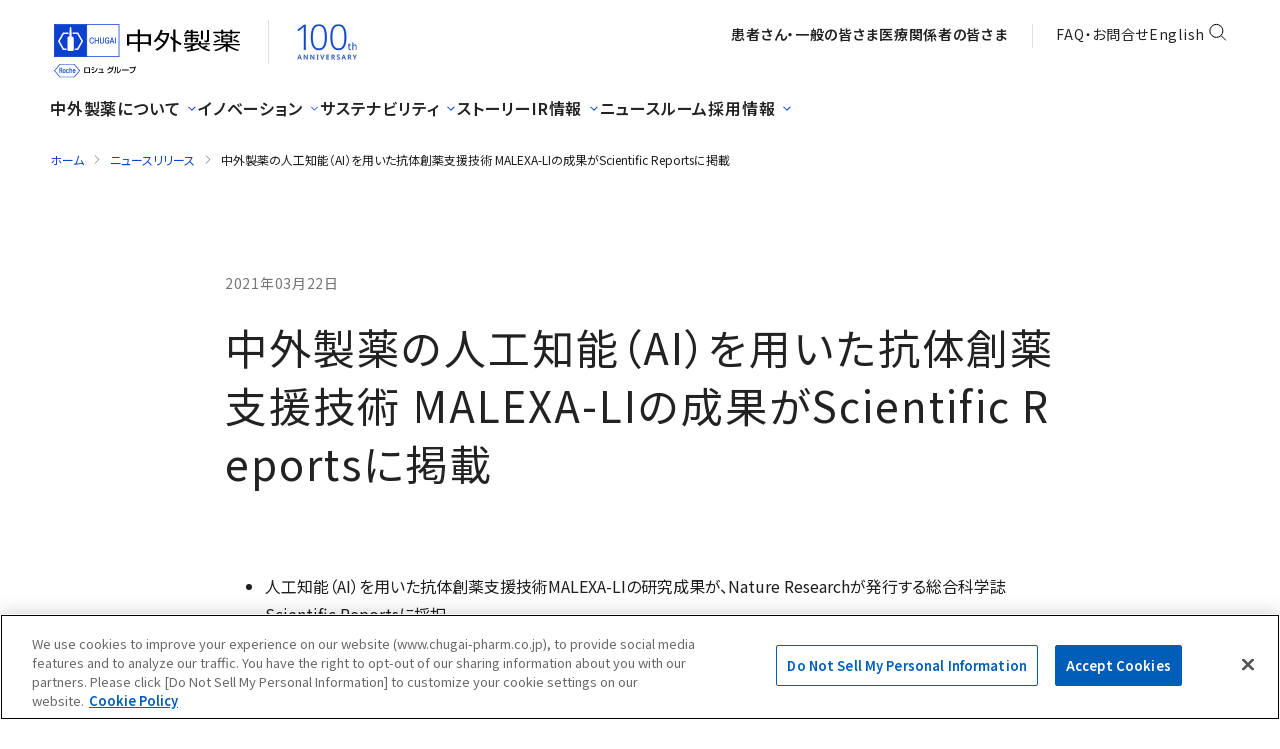

--- FILE ---
content_type: text/html; charset=UTF-8
request_url: https://www.chugai-pharm.co.jp/news/detail/20210322150001_1087.html?year=2021&category=
body_size: 9375
content:
<!DOCTYPE html>
<html lang="ja">
<head>
<meta charset="UTF-8">
<meta name="viewport" content="width=device-width">
<title>2021年03月22日｜中外製薬の人工知能（AI）を用いた抗体創薬支援技術 MALEXA-LIの成果がScientific Reportsに掲載｜ニュースリリース｜中外製薬</title>
<meta name="keywords" content="">
<meta name="description" content="">
<meta property="og:title" content="2021年03月22日｜中外製薬の人工知能（AI）を用いた抗体創薬支援技術 MALEXA-LIの成果がScientific Reportsに掲載｜ニュースリリース｜中外製薬">
<meta property="og:type" content="article">
<meta property="og:description" content="">
<meta property="og:url" content="https://www.chugai-pharm.co.jp/news/detail/20210322150001_1087.html?year=2021&category=">
<meta property="og:image" content="https://www.chugai-pharm.co.jp/common/images/ogp.png">
<meta property="og:site_name" content="中外製薬企業情報サイト">
	

<!-- cookie consent -->
<script type="text/javascript" src="https://cdn-au.onetrust.com/consent/21aab4de-791a-4f40-bed0-0005822f1b8a/OtAutoBlock.js" ></script>
<script src="https://cdn-au.onetrust.com/scripttemplates/otSDKStub.js" data-document-language="true" type="text/javascript" charset="UTF-8" data-domain-script="21aab4de-791a-4f40-bed0-0005822f1b8a" ></script>
<script type="text/javascript">
function OptanonWrapper() { }
</script>
<!-- cookie consent -->


<!-- OneTrust 同意の初期値（ジオロケーションの設定あり）の始点 -->
<script> 
  // Define dataLayer and the gtag function.
  window.dataLayer = window.dataLayer || [];
  function gtag(){dataLayer.push(arguments)};
  
  // Define default consent status.
  gtag('consent', 'default', {
    ad_storage: "denied",
    analytics_storage: "denied",
    functionality_storage: "denied",
    personalization_storage: "denied",
    security_storage: "granted",
    ad_user_data: "denied",
    ad_personalization: "denied",
    'wait_for_update': 500,
    'region':['at','be','bg','hr','cy','cz','dk','ee','fi','fr','de','gr','hu','is','ie','it','lv','li','lt','lu','mt','nl','no','pl','pt','ro','sk','si','es','se','gb']
  });
  gtag('consent', 'default', {
    ad_storage: "granted",
    analytics_storage: "granted",
    functionality_storage: "granted",
    personalization_storage: "granted",
    security_storage: "granted",
    ad_user_data: "granted",
    ad_personalization: "granted", 
    'wait_for_update': 500
  });
</script>
<!-- OneTrust 同意の初期値（ジオロケーションの設定あり）の終点 -->


<!-- Google Tag Manager -->
<script>(function(w,d,s,l,i){w[l]=w[l]||[];w[l].push({'gtm.start':
new Date().getTime(),event:'gtm.js'});var f=d.getElementsByTagName(s)[0],
j=d.createElement(s),dl=l!='dataLayer'?'&l='+l:'';
j.setAttributeNode(d.createAttribute('data-ot-ignore'));j.async=true;j.src=
'https://www.googletagmanager.com/gtm.js?id='+i+dl;f.parentNode.insertBefore(j,f);
})(window,document,'script','dataLayer','GTM-MNJXND');</script>
<!-- End Google Tag Manager -->

<!-- Matomo Tag Manager -->
<script>
  var _mtm = window._mtm = window._mtm || [];
  _mtm.push({'mtm.startTime': (new Date().getTime()), 'event': 'mtm.Start'});
  (function() {
    var d=document, g=d.createElement('script'), s=d.getElementsByTagName('script')[0];
    g.async=true; g.src='https://matomo.chugai-pharm.co.jp/matomo/js/container_gf0NKW7Z.js'; s.parentNode.insertBefore(g,s);
  })();
</script>
<!-- End Matomo Tag Manager -->



<link rel="canonical" href="https://www.chugai-pharm.co.jp/news/detail/20210322150001_1087.html">

<link rel="stylesheet" href="/common/css/style.css">
<link rel="stylesheet" href="/common/lightbox/featherlight.min.css">
<link rel="stylesheet" href="/common/lightbox/lightBoxCustom.css">
<link href="https://ce.mf.marsflag.com/latest/css/mf-search.css" rel="stylesheet" type="text/css" media="all" charset="UTF-8">
<link id="mainStyleSheet-ist-redesign" rel="stylesheet" href="/assets/styles/ist/redesign.min.css" />
<link id="mainStyleSheet-ist" rel="stylesheet" href="/assets/styles/ist/common.min.css" />

<script src="/common/js/jquery.min.js"></script>
<script src="/common/js/avoid_conflict.js"></script>
<script src="/common/js/jquery.easing.1.3.js"></script>
<script src="/common/lightbox/featherlight.min.js"></script>
<script src="/common/lightbox/lightBoxCustom.js"></script>
<script id="mainScript-linkRebinder" type="text/javascript" src="/assets/js/ist/components/modalManager/linkRebinder.js"></script>
<script id="mainScript" type="text/javascript" src="/assets/js/ist/main.js"></script>
<script id="headerScript" type="text/javascript" src="/assets/js/ist/header.js"></script>

</head>
<body id="crp" class="newNewsRelease detail 20210322030001">

<!-- Google Tag Manager (noscript) -->
<noscript><iframe src="https://www.googletagmanager.com/ns.html?id=GTM-MNJXND" title="googletagmanager" height="0"
    width="0" style="display: none; visibility: hidden"></iframe></noscript>
<!-- End Google Tag Manager (noscript) -->

<!-- header -->
<header id="header" class="mf_finder_header ist-header ist-reset">
  <div class="ist-header__inner">
    <div class="ist-header__row01">
      <div class="ist-header__logo">
        <!-- ロゴ 中外製薬 -->
        <div class="ist-header__logoChugaiLogo">
          <a href="/">
            <p>
              <img src="/assets/images/ist/icons/icon-header-logo.svg" alt="CHUGAI 中外製薬 Roche ロシュグループ" />
            </p>
          </a>
        </div>

        <!-- ロゴ 100周年 -->
        <div class="ist-header__logo100th">
          <a href="/100th/">
            <picture>
              <img src="/assets/images/ist/header/logo-100th.jpg" alt="100th ANNIVERSARY" />
            </picture>
          </a>
        </div>
      </div>
      <div class="ist-header__row01Nav">
        <ul class="ist-header__row01NavList">
          <li class="ist-header__row01NavItem">
            <a href="/ptn/" class="ist-header__row01NavLink"><strong>患者さん・一般の皆さま</strong></a>
          </li>
          <li class="ist-header__row01NavItem">
            <a href="/hcpro/" class="ist-header__row01NavLink"><strong>医療関係者の皆さま</strong></a>
          </li>
        </ul>
        <ul class="ist-header__row01NavList">
          <li class="ist-header__row01NavItem">
            <a href="/rule/contact/" class="ist-header__row01NavLink">FAQ・お問合せ</a>
          </li>
          <li class="ist-header__row01NavItem">
            <a href="/english/" class="ist-header__row01NavLink" lang="en">English</a>
          </li>
          <li class="ist-header__row01NavItem">
            <a href="#" class="ist-header__row01NavLink" aria-label="検索">
              <svg width="25" height="24" viewBox="0 0 25 24" fill="none" xmlns="http://www.w3.org/2000/svg" role="img"
                aria-hidden="true">
                <path d="M16.3789 15.8787L20.6215 20.1213" stroke="#000000" stroke-linecap="round"
                  class="ist-icon__searchAnimation" />
                <circle cx="11.3789" cy="10.8787" r="6.5" stroke="#000000" class="ist-icon__searchAnimation" />
              </svg>
            </a>
          </li>
        </ul>
        <ul class="ist-header__row01SpNavList">
          <li class="ist-header__row01SpNavItem">
            <a href="#" class="ist-header__row01SpNavLink" aria-label="検索">
              <svg width="24" height="25" viewBox="0 0 24 25" fill="none" xmlns="http://www.w3.org/2000/svg" role="img"
                aria-hidden="true">
                <path d="M15.875 16.7109L20.1176 20.9536" stroke="black" stroke-width="2" stroke-linecap="round" />
                <circle cx="10.875" cy="11.7109" r="6" stroke="black" stroke-width="2" />
              </svg>
            </a>
          </li>
          <li class="ist-header__row01SpNavItem">
            <a href="#" class="ist-header__row01SpNavToggleLink ist-js__headerHamburgerMenuButton"
              aria-label="メニュー"></a>
          </li>
        </ul>
      </div>
    </div>
    <div class="ist-header__row02">
      <div class="ist-header__row02Nav">
        <ul class="ist-header__row02NavList ist-header__row02NavList--gap32">
          <li class="ist-header__row02NavItem" data-current-path="/profile">
            <a href="#header-mega-menu--about"
              class="ist-header__row02NavLink ist-js__headerMegaMenuLink"><strong>中外製薬について</strong></a>
          </li>
          <li class="ist-header__row02NavItem" data-current-path="/innovation">
            <a href="#header-mega-menu--innovation"
              class="ist-header__row02NavLink ist-js__headerMegaMenuLink"><strong>イノベーション</strong></a>
          </li>
          <li class="ist-header__row02NavItem" data-current-path="/sustainability">
            <a href="#header-mega-menu--sustainability"
              class="ist-header__row02NavLink ist-js__headerMegaMenuLink"><strong>サステナビリティ</strong></a>
          </li>
          <li class="ist-header__row02NavItem" data-current-path="/story">
            <a href="/story/" class="ist-header__row02NavLink"><strong>ストーリー</strong></a>
          </li>
          <li class="ist-header__row02NavItem" data-current-path="/ir">
            <a href="#header-mega-menu--ir"
              class="ist-header__row02NavLink ist-js__headerMegaMenuLink"><strong>IR情報</strong></a>
          </li>
          <li class="ist-header__row02NavItem" data-current-path="/media">
            <a href="/media/" class="ist-header__row02NavLink"><strong>ニュースルーム</strong></a>
          </li>
          <li class="ist-header__row02NavItem" data-current-path="/recruit">
            <a href="#header-mega-menu--recruit"
              class="ist-header__row02NavLink ist-js__headerMegaMenuLink"><strong>採用情報</strong></a>
          </li>
        </ul>
      </div>
    </div>
  </div>

  <!-- メガメニューのコンテンツ -->
  <div class="ist-header__megaMenuContainer"></div>

  <!-- ハンバーガーメニューのコンテンツ -->
  <div class="ist-header__hamburgerMenuContainer">
    <!-- ハンバーガーメニューのコンテンツ -->
    <div class="ist-header__hamburgerMenuContent">
      <!-- ハンバーガーメニューのヘッダー -->
      <div class="ist-header__hamburgerMenuHeader">
        <ul class="ist-header__row01SpNavList">
          <!-- 動的に追加 -->
          <li class="ist-header__row01SpNavItem ist-header__row01SpNavItem--marginLeft-auto">
            <a href="#" class="ist-header__row01SpNavLink" aria-label="検索">
              <svg width="24" height="25" viewBox="0 0 24 25" fill="none" xmlns="http://www.w3.org/2000/svg" role="img"
                aria-hidden="true">
                <path d="M15.875 16.7109L20.1176 20.9536" stroke="black" stroke-width="2" stroke-linecap="round"></path>
                <circle cx="10.875" cy="11.7109" r="6" stroke="black" stroke-width="2"></circle>
              </svg>
            </a>
          </li>
          <li class="ist-header__row01SpNavItem">
            <a href="#" class="ist-header__row01SpNavToggleLink ist-js__headerHamburgerMenuButton"
              aria-label="メニュー"></a>
          </li>
        </ul>
      </div>

      <!-- ハンバーガーメニューのボディー -->
      <div class="ist-header__hamburgerMenuBody" tabindex="-1">
        <div class="ist-header__hamburgerMenuBodyInner">
          <div class="ist-header__hamburgerMenuBodyContent">
            <!-- ハンバーガーメニューのメニュー 01 -->
            <div class="ist-header__hamburgerMenuBodyContentItem ist-header__hamburgerMenuBodyContentItem--01">
              <!-- ハンバーガーメニューのメニュー -->
              <ul class="ist-header__hamburgerMenuList ist-header__hamburgerMenuList--01 ist-js__hamburgerMenuLink">
                <!-- 動的に追加 -->
              </ul>

              <ul class="ist-header__hamburgerMenuList ist-header__hamburgerMenuList--02">
                <li class="ist-header__hamburgerMenuItem">
                  <a href="/ptn/" class="ist-header__hamburgerMenuLink">
                    患者さん・一般の皆さま
                  </a>
                </li>
                <li class="ist-header__hamburgerMenuItem">
                  <a href="/hcpro/" class="ist-header__hamburgerMenuLink">
                    医療関係者の皆さま
                  </a>
                </li>
              </ul>

              <ul class="ist-header__hamburgerMenuList ist-header__hamburgerMenuList--03">
                <li class="ist-header__hamburgerMenuItem">
                  <a href="/rule/contact/" class="ist-header__hamburgerMenuLink">
                    FAQ・お問合せ
                  </a>
                </li>
                <li class="ist-header__hamburgerMenuItem">
                  <a href="/english/" class="ist-header__hamburgerMenuLink" lang="en">
                    English
                  </a>
                </li>
              </ul>
            </div>

            <!-- ハンバーガーメニューのメニュー 02 -->
            <div class="ist-header__hamburgerMenuBodyContentItem ist-header__hamburgerMenuBodyContentItem--02">
              <!-- 動的に追加 -->
            </div>

            <!-- ハンバーガーメニューのメニュー 02 と 03 の間に新たに作成 -->
            <div
              class="ist-header__hamburgerMenuBodyContentItem ist-header__hamburgerMenuBodyContentItem--intermediate">
              <!-- 動的に追加 -->
            </div>

            <!-- ハンバーガーメニューのメニュー 03 -->
            <div class="ist-header__hamburgerMenuBodyContentItem ist-header__hamburgerMenuBodyContentItem--03">
              <!-- 動的に追加 -->
            </div>
          </div>
        </div>
      </div>
    </div>
  </div>

  <!-- サイト内検索 -->
  <div id="ist-modalSearch" class="ist-modalSearch" role="dialog" aria-label="検索フォーム" aria-hidden="true">
    <div class="ist-modalSearch__inner">
      <div class="ist-modalSearch__content">
        <div class="ist-modalSearch__form">
          <div class="mf_finder_header">
            <div class="ist-modalSearch__formInner">
              <!-- 検索フォーム -->
              <mf-search-box
                ajax-url="https://finder.api.mf.marsflag.com/api/v1/finder_service/documents/c3498739/search"
                serp-url="/search.html" class="my-search-box" options-hidden doctype-hidden ignore-search-result
                placeholder="サイト内検索" imgsize-default="2" input-title="サイト内検索" submit-text="サイト内検索ボタン"></mf-search-box>

              <!-- 閉じるボタン -->
              <button type="button" class="ist-modalSearch__contentClose" aria-label="閉じる">
                <i class="ist-icon ist-icon--close24"></i>
              </button>
            </div>

            <!-- 医療関係者さまはこちら -->
            <div class="ist-modalSearch__contentRow ist-modalSearch__contentRow--02">
              <a href="/hcpro/" class="ist-textLink ist-textLink--notUnderline ist-textLink--arrow">医療関係者さまはこちら</a>
            </div>
          </div>
        </div>
      </div>
    </div>
  </div>
</header><!-- パンクズ -->
<aside class="ist-breadcrumb ist-reset">
  <div class="ist-breadcrumb__inner">
    <nav id="breadcrumb" class="ist-breadcrumb__nav" aria-label="パンくずリスト">
              <ol class="ist-breadcrumb__list">
                                                    <li class="ist-breadcrumb__item">
                  <a href="/index.html">ホーム</a>
                </li>
                                                                              <li class="ist-breadcrumb__item">
                  <a href="/news/index.html">ニュースリリース</a>
                </li>
                                                                              <li class="ist-breadcrumb__item">
                  <span>中外製薬の人工知能（AI）を用いた抗体創薬支援技術 MALEXA-LIの成果がScientific Reportsに掲載</span>
                </li>
                                            </ol>
          </nav>

      </div>
</aside><main class="contents">

      <div id="mainContents">

      <header class="newsDetailHeader">
                <div class="newsDetailHeaderUpper">
          <p class="newsDetailHeaderDate fontBold">2021年03月22日</p>
                                <span class="listArticleCategory">
              <ul>
                                                                                                                                          </ul>
            </span>
                  </div>
        <h1 class="elTitleH1">中外製薬の人工知能（AI）を用いた抗体創薬支援技術 MALEXA-LIの成果がScientific Reportsに掲載</h1>
              </header>

                              <section class="sectionBlock">
        <div class="innerLarge">
          <div class="innerMiddle">
		<ul>
<li>人工知能（AI）を用いた抗体創薬支援技術MALEXA-LIの研究成果が、Nature Researchが発行する総合科学誌Scientific Reportsに採択</li>
<li>MALEXA-LIにより、既存の抗体と比較して、1800倍以上結合強度の高い抗体のアミノ酸配列が提案された</li>
<li>CHUGAI DIGITAL VISION 2030の下、AI創薬による創薬プロセスの劇的な改善を目指し引き続き注力</li>
</ul>
<p>　<a href="https://www.chugai-pharm.co.jp/" target="_blank">中外製薬株式会社</a>（本社：東京、代表取締役会長 CEO：小坂 達朗）は、人工知能（AI）を用いた抗体創薬支援技術MALEXA-LIに関する論文が、Scientific Reportsに掲載されたことをお知らせいたします。Scientific ReportsはNature Researchが発行するオンラインの総合科学誌であり、出版論文数において世界最大の学術雑誌に位置付けられています。</p>
<p>　中外製薬は、2020年に発表したデジタル戦略「CHUGAI DIGITAL VISION 2030」の最終目標として、「デジタルを活用した革新的な新薬創出」を掲げ、AIを始めとした先端技術の活用による新規医薬品候補の創出や創薬の成功確率向上といった研究プロセスの劇的な変革を目指しています。</p>
<p>　MALEXAは、Machine Learning x Antibodyの頭文字をとった中外製薬が独自に構築したAI技術であり、「機械学習&times;抗体」で創薬プロセスを変えることを期待しています。MALEXAには抗体創薬プロセスで最適化したMALEXA-LIとMALEXA-LOの二種類の技術があります。今回Scientific Reportsに掲載されたMALEXA-LIは、MALEXAを用いて抗体の「種」となるリード抗体に適した配列を見つけるAI技術です。中外製薬が長年の抗体医薬品研究から蓄積した抗体ライブラリーから次世代シークエンサーを用いて遺伝子配列情報を取得し、解析したデータを訓練データとする機械学習モデルを構築したものです。</p>
<p>　今回の論文では、標的抗原に結合する抗体配列を選抜するために、深層学習のアルゴリズムの一つであるLSTM（Long Short-Term Memory、長・短期記憶）に基づく配列生成法を開発し、高い結合活性を有する抗体配列を探索しました。その結果、MALEXA-LIが提案するアミノ酸配列が、既存の抗体と比較し、標的抗原に対して1800倍以上結合強度の高い抗体であることが立証されました。</p>
<p>&ldquo;Antibody design using LSTM based deep generative model from phage display library for affinity maturation&rdquo;</p>
<p>（<a href="https://www.nature.com/articles/s41598-021-85274-7">https://www.nature.com/articles/s41598-021-85274-7</a>）</p>
<p></p>
<p>　執行役員 デジタル・IT統轄部門長の志済 聡子は、「デジタルトランスフォーメーション（DX）の意義は、ビジネスのコアとなる部分において、デジタル技術によりどこまで新しい価値を実現できるかにあります。中外製薬の場合、それはデジタルを革新的新薬を生む原動力とすることを意味します。今回の成果は、AIをはじめとする先端技術が創薬イノベーションの可能性を大きく拓くことを示すものです。今後も、これまでの創薬研究の常識をくつがえす成果を実現すべく、DXを推進していきます」と語っています。</p>
<p align="right">以上</p>
          </div>
        </div>
      </section>
            
            
            
      
            
            <section class="sectionBlock">
        <div class="innerLarge">
          <div class="innerMiddle">
            <div class="newsDetailBtmPdf">
              <p class="textAlignR">
                <a href="/news/cont_file_dl.php?f=210322_jMALEXA.pdf&src=[%0],[%1]&rep=2,1087" class="icoPdf" target="_blank">[PDF 383KB]</a>
              </p>
            </div>
          </div>
        </div>
      </section>
            
      <section class="sectionBlock">
        <div class="innerLarge">
          <div class="backToIndex">
            <p>
              <a href="javascript:void(0)" onclick="backNewsListPage();">ニュースリリースに戻る</a>
            </p>
          </div>
        </div>
      </section>

    </div>


<script type="text/javascript" >

    function backNewsListPage(){
        var category = getParam('category');
        var year = getParam('year');
        location.href='/news/index.html?year='+year+'&category='+category;
    }

    function getParam(name) {
        var param = location.search;
        var regex = new RegExp("[?&]" + name + "(=([^&#]*)|&|#|$)"),
            results = regex.exec(param);

      if (!results) return '';
      if (!results[2]) return '';
      return decodeURIComponent(results[2].replace(/\+/g, " "));
    }

</script>
</main>


	<section id="breadcrumbBottom">
<div class="innerLarge">
			<ul class="breadcrumbNavList">
																					<li><a href="/index.html">ホーム</a></li>
																		<li><a href="/profile/">会社情報</a></li>
																																<li><a href="/news/index.html">ニュースリリース</a></li>
																																<li>中外製薬の人工知能（AI）を用いた抗体創薬支援技術 MALEXA-LIの成果がScientific Reportsに掲載</li>
												</ul>
</div>
</section>
<!-- footer -->
<footer class="ist-footer ist-reset">
  <div class="ist-footer__inner">
    <!-- シェアリンク -->
    <div class="ist-footer__row ist-footer__row--01 ist-js__toggle ist-js__toggle--autoClose">
      <a href="#" class="ist-footer__shareLink ist-js__toggleButton">
        <i class="ist-icon ist-icon--share"></i>
        <span>SHARE</span>
      </a>

      <!-- シェアリンク -->
      <div class="ist-footer__shareLinkList ist-js__toggleContent">
        <ul class="ist-footer__shareLinkListInner">
                      <!-- Facebook -->
            <li class="ist-footer__shareLinkListItem">
              <a href="https://www.facebook.com/sharer/sharer.php?u=https://www.chugai-pharm.co.jp/news/detail/20210322150001_1087.html?year=2021&category=" class="ist-footer__shareLinkTextLink"
                target="_blank" aria-controls="modal_shareSns_Fb">
                <i class="ist-shareIcon">
                  <img src="/assets/images/ist/icons/icon-share-facebook.svg" alt="Facebook" />
                </i>
                <span class="ist-shareText">シェア<span class="icoTab"><span
                      class="object-hidden">（モーダルウィンドウで開く）</span></span></span>
              </a>
            </li>

            <!-- X -->
            <li class="ist-footer__shareLinkListItem">
              <a href="https://twitter.com/intent/tweet?text=%E4%B8%AD%E5%A4%96%E8%A3%BD%E8%96%AC%E3%81%AE%E4%BA%BA%E5%B7%A5%E7%9F%A5%E8%83%BD%EF%BC%88AI%EF%BC%89%E3%82%92%E7%94%A8%E3%81%84%E3%81%9F%E6%8A%97%E4%BD%93%E5%89%B5%E8%96%AC%E6%94%AF%E6%8F%B4%E6%8A%80%E8%A1%93+MALEXA-LI%E3%81%AE%E6%88%90%E6%9E%9C%E3%81%8CScientific+Reports%E3%81%AB%E6%8E%B2%E8%BC%89&url=https://www.chugai-pharm.co.jp/news/detail/20210322150001_1087.html?year=2021&category=&via=chugai_cc"
                class="ist-footer__shareLinkTextLink" target="_blank" aria-controls="modal_shareSns_Twitter">
                <i class="ist-shareIcon">
                  <img src="/assets/images/ist/icons/icon-share-x.svg" alt="X" />
                </i>
                <span class="ist-shareText">ポストする<span class="icoTab"><span
                      class="object-hidden">（モーダルウィンドウで開く）</span></span></span>
              </a>
            </li>

            <!-- Line -->
            <li class="ist-footer__shareLinkListItem">
              <a href="https://social-plugins.line.me/lineit/share?url=https://www.chugai-pharm.co.jp/news/detail/20210322150001_1087.html?year=2021&category=" class="ist-footer__shareLinkTextLink"
                target="_blank" aria-controls="modal_shareSns_Line">
                <i class="ist-shareIcon">
                  <img src="/assets/images/ist/icons/icon-share-line.svg" alt="" />
                </i>
                <span class="ist-shareText">LINEで送る<span class="icoTab"><span
                      class="object-hidden">（モーダルウィンドウで開く）</span></span></span>
              </a>
            </li>

            <!-- linkedin -->
            <li class="ist-footer__shareLinkListItem">
              <a href="https://www.linkedin.com/sharing/share-offsite/?url=https://www.chugai-pharm.co.jp/news/detail/20210322150001_1087.html?year=2021&category="
                class="ist-footer__shareLinkTextLink" target="_blank" aria-controls="modal_shareSns_Line">
                <i class="ist-shareIcon">
                  <img src="/assets/images/ist/icons/icon-sns-linkedin.png" alt="LinkedIn" />
                </i>
                <span class="ist-shareText">シェア<span class="icoTab"><span
                      class="object-hidden">（モーダルウィンドウで開く）</span></span></span>
              </a>
            </li>
                  </ul>
      </div>
    </div>

    <!-- パンクズ -->

    <div class="ist-breadcrumb ist-reset">
      <div class="ist-breadcrumb__inner">
        <div class="ist-breadcrumb__nav">
                      <ol class="ist-breadcrumb__list">
                                                                    <li class="ist-breadcrumb__item">
                      <a href="/index.html">ホーム</a>
                    </li>
                                                                                                      <li class="ist-breadcrumb__item">
                      <a href="/news/index.html">ニュースリリース</a>
                    </li>
                                                                                                      <li class="ist-breadcrumb__item">
                      <span>中外製薬の人工知能（AI）を用いた抗体創薬支援技術 MALEXA-LIの成果がScientific Reportsに掲載</span>
                    </li>
                                                            </ol>
                  </div>
      </div>
    </div>


    <div class="ist-footer__row ist-footer__row--02">
      <div class="ist-footer__row02Item ist-footer__row02Item--02 ist-mb">
        <ul class="ist-footer__row02List">
          <li class="ist-footer__row02ListItem">
            <a href="/rule/contact/" class="ist-footer__row02TextLink ist-footer__row02TextLink--colorDGray">
              <span class="ist-footer__row02TextLinkText">FAQ・お問合せ</span>
            </a>
          </li>
          <li class="ist-footer__row02ListItem">
            <a href="/english/" class="ist-footer__row02TextLink ist-footer__row02TextLink--colorDGray">
              <span lang="en">English</span>
            </a>
          </li>
          <li class="ist-footer__row02ListItem">
            <a href="#" class="ist-footer__row02SearchLink" aria-label="検索">
              <svg width="25" height="24" viewBox="0 0 25 24" fill="none" xmlns="http://www.w3.org/2000/svg" role="img"
                aria-hidden="true">
                <path d="M16.3789 15.8787L20.6215 20.1213" stroke="#000000" stroke-linecap="round"
                  class="ist-icon__searchAnimation" />
                <circle cx="11.3789" cy="10.8787" r="6.5" stroke="#000000" class="ist-icon__searchAnimation" />
              </svg>
            </a>
          </li>
        </ul>
      </div>

      <div class="ist-footer__row02Item ist-footer__row02Item--01">
        <ul class="ist-footer__row02List ist-footer__row02List--gap32">
          <li class="ist-footer__row02ListItem">
            <a href="/ptn/" class="ist-footer__row02TextLink">
              <span>患者さん・一般の皆さま</span>
            </a>
          </li>
          <li class="ist-footer__row02ListItem">
            <a href="/hcpro/" class="ist-footer__row02TextLink">
              <span>医療関係者の皆さま</span>
            </a>
          </li>
        </ul>
      </div>

      <div class="ist-footer__row02Item ist-footer__row02Item--02 ist-pc">
        <ul class="ist-footer__row02List">
          <li class="ist-footer__row02ListItem">
            <a href="/rule/contact/" class="ist-footer__row02TextLink ist-footer__row02TextLink--colorDGray">
              <span class="ist-footer__row02TextLinkText">FAQ・お問合せ</span>
            </a>
          </li>
          <li class="ist-footer__row02ListItem">
            <a href="/english/" class="ist-footer__row02TextLink ist-footer__row02TextLink--colorDGray">
              <span lang="en">English</span>
            </a>
          </li>
          <li class="ist-footer__row02ListItem">
            <a href="#" class="ist-footer__row02SearchLink" aria-label="検索">
              <svg width="25" height="24" viewBox="0 0 25 24" fill="none" xmlns="http://www.w3.org/2000/svg" role="img"
                aria-hidden="true">
                <path d="M16.3789 15.8787L20.6215 20.1213" stroke="#000000" stroke-linecap="round"
                  class="ist-icon__searchAnimation" />
                <circle cx="11.3789" cy="10.8787" r="6.5" stroke="#000000" class="ist-icon__searchAnimation" />
              </svg>
            </a>
          </li>
        </ul>
      </div>
    </div>

    <div class="ist-footer__row ist-footer__row--03">
      <section class="ist-footer__row03Item ist-js__toggle ist-js__toggle--notAutoFocus">
        <div class="ist-footer__row03ItemSummary">
          <h2>
            <a href="/profile/" class="ist-footer__row03ItemSummaryLink">
              <span>中外製薬について</span>
            </a>
          </h2>
          <a href="#" class="ist-footer__row03SummaryIcon ist-js__toggleButton" aria-label="開閉"></a>
        </div>
        <div class="ist-footer__row03ItemContent ist-js__toggleContent">
          <ul class="ist-footer__row03ItemList">
            <li class="ist-footer__row03ItemListItem">
              <a href="/profile/overview/" class="ist-footer__row03ItemTextLink">
                <span>よくわかる中外製薬</span>
              </a>
            </li>

            <li class="ist-footer__row03ItemListItem">
              <a href="/profile/message/" class="ist-footer__row03ItemTextLink">
                <span>CEOメッセージ</span>
              </a>
            </li>

            <li class="ist-footer__row03ItemListItem">
              <a href="/profile/vision/" class="ist-footer__row03ItemTextLink">
                <span>企業理念</span>
              </a>
            </li>

            <li class="ist-footer__row03ItemListItem">
              <a href="/profile/strategy/" class="ist-footer__row03ItemTextLink">
                <span>経営戦略</span>
              </a>
            </li>

            <li class="ist-footer__row03ItemListItem">
              <a href="/profile/about/" class="ist-footer__row03ItemTextLink">
                <span>会社案内</span>
              </a>
            </li>

            <li class="ist-footer__row03ItemListItem">
              <a href="/profile/ad/" class="ist-footer__row03ItemTextLink">
                <span>企業広告</span>
              </a>
            </li>

            <li class="ist-footer__row03ItemListItem">
              <a href="/profile/supplier/" class="ist-footer__row03ItemTextLink">
                <span>サプライヤの皆さま</span>
              </a>
            </li>
          </ul>
        </div>
      </section>

      <section class="ist-footer__row03Item ist-js__toggle ist-js__toggle--notAutoFocus">
        <div class="ist-footer__row03ItemSummary">
          <h2>
            <a href="/innovation/" class="ist-footer__row03ItemSummaryLink">
              <span>イノベーション</span>
            </a>
          </h2>
          <a href="#" class="ist-footer__row03SummaryIcon ist-js__toggleButton" aria-label="開閉"></a>
        </div>
        <div class="ist-footer__row03ItemContent ist-js__toggleContent">
          <ul class="ist-footer__row03ItemList">
            <li class="ist-footer__row03ItemListItem">
              <a href="/innovation/rd/" class="ist-footer__row03ItemTextLink">
                <span>研究・開発</span>
              </a>
            </li>

            <li class="ist-footer__row03ItemListItem">
              <a href="/innovation/digital/" class="ist-footer__row03ItemTextLink">
                <span>デジタルトランスフォーメーション</span>
              </a>
            </li>

            <li class="ist-footer__row03ItemListItem">
              <a href="/innovation/partnering/" class="ist-footer__row03ItemTextLink">
                <span>パートナリング</span>
              </a>
            </li>
          </ul>
        </div>
      </section>

      <section class="ist-footer__row03Item ist-js__toggle ist-js__toggle--notAutoFocus">
        <div class="ist-footer__row03ItemSummary">
          <h2>
            <a href="/sustainability/" class="ist-footer__row03ItemSummaryLink">
              <span>サステナビリティ</span>
            </a>
          </h2>
          <a href="#" class="ist-footer__row03SummaryIcon ist-js__toggleButton" aria-label="開閉"></a>
        </div>
        <div class="ist-footer__row03ItemContent ist-js__toggleContent">
          <ul class="ist-footer__row03ItemList">
            <li class="ist-footer__row03ItemListItem">
              <a href="/sustainability/core/" class="ist-footer__row03ItemTextLink">
                <span>中外製薬のサステナビリティ</span>
              </a>
            </li>

            <li class="ist-footer__row03ItemListItem">
              <a href="/sustainability/patient/" class="ist-footer__row03ItemTextLink">
                <span>患者中心の高度で持続可能な医療</span>
              </a>
            </li>

            <li class="ist-footer__row03ItemListItem">
              <a href="/sustainability/environment/" class="ist-footer__row03ItemTextLink">
                <span>地球環境</span>
              </a>
            </li>

            <li class="ist-footer__row03ItemListItem">
              <a href="/sustainability/humanrights/" class="ist-footer__row03ItemTextLink">
                <span>人権</span>
              </a>
            </li>

            <li class="ist-footer__row03ItemListItem">
              <a href="/sustainability/diversity/" class="ist-footer__row03ItemTextLink">
                <span>人財マネジメント</span>
              </a>
            </li>

            <li class="ist-footer__row03ItemListItem">
              <a href="/sustainability/healthmanagement/" class="ist-footer__row03ItemTextLink">
                <span>健康経営</span>
              </a>
            </li>

            <li class="ist-footer__row03ItemListItem">
              <a href="/sustainability/community/" class="ist-footer__row03ItemTextLink">
                <span>社会貢献</span>
              </a>
            </li>

            <li class="ist-footer__row03ItemListItem">
              <a href="/sustainability/globalhealth/" class="ist-footer__row03ItemTextLink">
                <span>グローバルヘルス</span>
              </a>
            </li>

            <li class="ist-footer__row03ItemListItem">
              <a href="/sustainability/governance/" class="ist-footer__row03ItemTextLink">
                <span>ガバナンス</span>
              </a>
            </li>

            <li class="ist-footer__row03ItemListItem">
              <a href="/sustainability/ethics/" class="ist-footer__row03ItemTextLink">
                <span>倫理・コンプライアンス</span>
              </a>
            </li>

            <li class="ist-footer__row03ItemListItem">
              <a href="/sustainability/supplychain/" class="ist-footer__row03ItemTextLink">
                <span>サプライチェーンマネジメント</span>
              </a>
            </li>

            <li class="ist-footer__row03ItemListItem">
              <a href="/sustainability/activity/" class="ist-footer__row03ItemTextLink">
                <span>活動報告</span>
              </a>
            </li>

            <li class="ist-footer__row03ItemListItem">
              <a href="/sustainability/data/" class="ist-footer__row03ItemTextLink">
                <span>データ集</span>
              </a>
            </li>

            <li class="ist-footer__row03ItemListItem">
              <a href="/sustainability/social/" class="ist-footer__row03ItemTextLink">
                <span>学術団体／研究機関などへの支援</span>
              </a>
            </li>

            <li class="ist-footer__row03ItemListItem">
              <a href="/sustainability/policy/" class="ist-footer__row03ItemTextLink">
                <span>方針・ガイドライン</span>
              </a>
            </li>

            <li class="ist-footer__row03ItemListItem">
              <a href="/sustainability/evaluation/" class="ist-footer__row03ItemTextLink">
                <span>外部評価</span>
              </a>
            </li>
          </ul>
        </div>
      </section>

      <section class="ist-footer__row03Item ist-js__toggle ist-js__toggle--notAutoFocus">
        <div class="ist-footer__row03ItemSummary">
          <h2>
            <a href="/ir/" class="ist-footer__row03ItemSummaryLink">
              <span>IR情報</span>
            </a>
          </h2>
          <a href="#" class="ist-footer__row03SummaryIcon ist-js__toggleButton" aria-label="開閉"></a>
        </div>
        <div class="ist-footer__row03ItemContent ist-js__toggleContent">
          <ul class="ist-footer__row03ItemList">
            <li class="ist-footer__row03ItemListItem">
              <a href="/ir/policy/" class="ist-footer__row03ItemTextLink">
                <span>経営方針</span>
              </a>
            </li>

            <li class="ist-footer__row03ItemListItem">
              <a href="/ir/finance/" class="ist-footer__row03ItemTextLink">
                <span>業績・財務情報</span>
              </a>
            </li>

            <li class="ist-footer__row03ItemListItem">
              <a href="/ir/share/" class="ist-footer__row03ItemTextLink">
                <span>株式関連情報</span>
              </a>
            </li>

            <li class="ist-footer__row03ItemListItem">
              <a href="/ir/reports_downloads/" class="ist-footer__row03ItemTextLink">
                <span>IRライブラリ</span>
              </a>
            </li>

            <li class="ist-footer__row03ItemListItem">
              <a href="/ir/governance/" class="ist-footer__row03ItemTextLink">
                <span>コーポレートガバナンス</span>
              </a>
            </li>

            <li class="ist-footer__row03ItemListItem">
              <a href="/ir/individual/" class="ist-footer__row03ItemTextLink">
                <span>個人投資家の皆さまへ</span>
              </a>
            </li>

            <li class="ist-footer__row03ItemListItem">
              <a href="/ir/product/" class="ist-footer__row03ItemTextLink">
                <span>製品・パイプライン・技術</span>
              </a>
            </li>

            <li class="ist-footer__row03ItemListItem">
              <a href="/ir/information/" class="ist-footer__row03ItemTextLink">
                <span>IR情報に関するサポート</span>
              </a>
            </li>
          </ul>
        </div>
      </section>

      <div class="ist-footer__row03Item">
        <section class="ist-footer__row03ItemSummary">
          <h2>
            <a href="/story/" class="ist-footer__row03ItemSummaryLink">
              <span>ストーリー</span>
            </a>
          </h2>
        </section>

        <section class="ist-footer__row03ItemSummary ist-footer__row03ItemContent">
          <h2>
            <a href="/media/" class="ist-footer__row03ItemSummaryLink">
              <span>ニュースルーム</span>
            </a>
          </h2>
        </section>

        <section class="ist-footer__row03ItemSummary ist-footer__row03ItemContent">
          <h2>
            <a href="/recruit/" class="ist-footer__row03ItemSummaryLink">
              <span>採用情報</span>
            </a>
          </h2>
        </section>

        <div class="ist-footer__row03ItemContent ist-footer__row03ItemSns">
          <h2 class="ist-footer__row03ItemSnsCaption">公式アカウント</h2>
          <ul class="ist-footer__row03ItemSnsList">
            <li class="ist-footer__row03ItemSnsListItem">
              <a href="https://twitter.com/chugai_cc" class="ist-footer__row03ItemSnsLink">
                <img class="ist-footer__row03ItemSnsIcon" src="/assets/images/ist/icons/icon-sns-x.png" alt="X" />
              </a>
            </li>

            <li class="ist-footer__row03ItemSnsListItem">
              <a href="https://www.youtube.com/chugaijp" class="ist-footer__row03ItemSnsLink">
                <img class="ist-footer__row03ItemSnsIcon" src="/assets/images/ist/icons/icon-sns-youtube.png"
                  alt="YouTube" />
              </a>
            </li>

            <li class="ist-footer__row03ItemSnsListItem">
              <a href="https://note.chugai-pharm.co.jp/" class="ist-footer__row03ItemSnsLink">
                <img class="ist-footer__row03ItemSnsIcon" src="/assets/images/ist/icons/icon-sns-note.png" alt="Note" />
              </a>
            </li>

            <li class="ist-footer__row03ItemSnsListItem">
              <a href="https://www.linkedin.com/company/chugai/" class="ist-footer__row03ItemSnsLink">
                <img class="ist-footer__row03ItemSnsIcon" src="/assets/images/ist/icons/icon-sns-linkedin.png"
                  alt="LinkedIn" />
              </a>
            </li>
          </ul>
        </div>
      </div>
    </div>

    <div class="ist-footer__row ist-footer__row--04">
      <p class="ist-footer__row04Text">
        中外製薬株式会社は、本サイト上の情報について細心の注意を払っておりますが、内容の正確性・完全性・有用性等に関して保証するものではなく、また、本サイトおよび本サイトに掲載されている情報を利用することにより発生したいかなる損害についても責任を負うものではありません。詳細は下記「ウェブサイト利用規定」をご覧ください。
      </p>
    </div>

    <div class="ist-footer__row ist-footer__row--05">
      <ul class="ist-footer__row05List">
        <li class="ist-footer__row05ListItem">
          <a href="/rule/sitemap/" class="ist-footer__row05TextLink">
            <span>サイトマップ</span>
          </a>
        </li>

        <li class="ist-footer__row05ListItem">
          <a href="/rule/WebsiteUse/" class="ist-footer__row05TextLink">
            <span>ウェブサイト利用規定</span>
          </a>
        </li>

        <li class="ist-footer__row05ListItem">
          <a href="/rule/Privacy/" class="ist-footer__row05TextLink">
            <span>個人情報の取扱いのご案内</span>
          </a>
        </li>

        <li class="ist-footer__row05ListItem">
          <a href="/rule/sns/" class="ist-footer__row05TextLink">
            <span>ソーシャルメディアポリシー</span>
          </a>
        </li>

        <li class="ist-footer__row05ListItem">
          <a href="/rule/browser/" class="ist-footer__row05TextLink">
            <span>推奨閲覧環境</span>
          </a>
        </li>

        <li class="ist-footer__row05ListItem">
          <a href="/rule/accessibility/" class="ist-footer__row05TextLink">
            <span>ウェブアクセシビリティ対応</span>
          </a>
        </li>

        <li class="ist-footer__row05ListItem">
          <a href="/rule/cookies/" class="ist-footer__row05TextLink">
            <span>Cookieポリシー</span>
          </a>
        </li>

        <li class="ist-footer__row05ListItem">
          <a href="/rule/Privacy/grouppolicy.html" class="ist-footer__row05TextLink">
            <span>中外製薬グループプライバシー宣言</span>
          </a>
        </li>
      </ul>

      <div class="ist-footer__row05CopyrightWrapper">
        <small class="ist-footer__row05Copyright">
          <span lang="en">Copyright © Chugai Pharmaceutical Co., Ltd.</span>
          <span class="ist-inlineBlock" lang="en">All rights reserved.</span>
        </small>
      </div>
    </div>
  </div>
</footer>

<!-- ページトップ -->
<nav class="ist-footer__pageTop" aria-label="ページナビゲーション">
  <a href="#" class="ist-footer__pageTopLink" aria-label="ページトップへ移動">
    <svg width="40" height="41" viewBox="0 0 40 41" fill="none" xmlns="http://www.w3.org/2000/svg" role="img"
      aria-hidden="true">
      <rect x="39.5" y="39.7031" width="39" height="39" rx="19.5" transform="rotate(180 39.5 39.7031)" fill="#ffffff"
        class="ist-footer__pageTopLinkBg" />
      <rect x="39.5" y="39.7031" width="39" height="39" rx="19.5" transform="rotate(180 39.5 39.7031)"
        stroke="#0B41CD" />
      <path d="M20 25.5703L20 14.8319" stroke="#0B41CD" stroke-linejoin="round" />
      <path d="M14.6288 20.2031L19.998 14.8339L25.3672 20.2031" stroke="#0B41CD" stroke-linejoin="round" />
    </svg>
  </a>
</nav>

<!-- 既存のスクリプト -->

  <script type="text/javascript">
    ! function() {
      var G = GALFSRAM = window.GALFSRAM || {}
      G.mfx = G.mfx || {}
      G.mfx.router_mode = 'history'
    }();
  </script>


<script src="https://ce.mf.marsflag.com/latest/js/mf-search.js" charset="UTF-8"></script>

<div id="outLink" class="lightBoxNone">
  <div id="outLinkMessage">
    <p class="title">外部サイトを開きます。</p>
    <p>リンク先のウェブサイトは中外製薬株式会社が運営するものではないことをご了承ください。</p>
    <p class="btnLink iconTab txtCenter"><a href="#" target="_blank" class="exceptionLink"><span>外部サイトへ</span><span class="object-hidden">（別ウィンドウで開く）</span></a></p>
  </div>
</div>
</body>
</html>

--- FILE ---
content_type: text/css
request_url: https://www.chugai-pharm.co.jp/common/lightbox/featherlight.min.css
body_size: 1042
content:
html.with-featherlight{overflow:hidden}.featherlight{display:none;position:fixed;top:0;right:0;bottom:0;left:0;z-index:2147483647;text-align:center;white-space:nowrap;cursor:pointer;background:#333;background:rgba(0,0,0,0)}.featherlight:last-of-type{background:rgba(0,0,0,.8)}.featherlight:before{content:'';display:inline-block;height:100%;vertical-align:middle}.featherlight .featherlight-content{position:relative;text-align:left;vertical-align:middle;display:inline-block;overflow:auto;padding:25px 25px 0;border-bottom:25px solid transparent;margin-left:5%;margin-right:5%;max-height:95%;background:#fff;cursor:auto;white-space:normal}.featherlight .featherlight-inner{display:block}.featherlight link.featherlight-inner,.featherlight script.featherlight-inner,.featherlight style.featherlight-inner{display:none}.featherlight .featherlight-close-icon{position:absolute;z-index:9999;top:0;right:0;line-height:25px;width:25px;cursor:pointer;text-align:center;font-family:Arial,sans-serif;background:#fff;background:rgba(255,255,255,.3);color:#000;border:0;padding:0}.featherlight .featherlight-close-icon::-moz-focus-inner{border:0;padding:0}.featherlight .featherlight-image{width:100%}.featherlight-iframe .featherlight-content{border-bottom:0;padding:0;-webkit-overflow-scrolling:touch}.featherlight iframe{border:0}.featherlight *{-webkit-box-sizing:border-box;-moz-box-sizing:border-box;box-sizing:border-box}@media only screen and (max-width:1024px){.featherlight .featherlight-content{margin-left:0;margin-right:0;max-height:98%;padding:10px 10px 0;border-bottom:10px solid transparent}}@media print{html.with-featherlight>*>:not(.featherlight){display:none}}.featherlight a:visited{color:purple}.featherlight .featherlight-content{box-sizing:border-box;margin:0 2.5%!important;padding:45px 0 0;background-color:transparent;border:0;overflow:hidden}.featherlight .featherlight-close-icon{width:31px;height:31px;background:transparent url(/common/lightbox/images/featherlight-close-icon.png) 50% 50% no-repeat;color:#fff;font-size:31px;line-height:1;outline:0;text-indent:31px;overflow:hidden}.featherlight .featherlight-innerWrapper{box-sizing:border-box;padding:10px;background-color:#fff;border-bottom:10px solid transparent;overflow:auto}.featherlight-inner :first-child{margin-top:0}.featherlight .featherlight-innerWrapper img{max-width:100%;height:auto}@media screen and (max-width:767px){.featherlight .featherlight-content{margin:0!important;padding:65px 15px 0}.featherlight .featherlight-close-icon{right:15px;width:45px;height:45px;background:transparent url(/common/lightbox/images/featherlight-close-icon_sp.png) 50% 50%/cover no-repeat;font-size:45px;text-indent:45px}.featherlight .featherlight-innerWrapper{padding:5px;border-bottom-width:5px}}

--- FILE ---
content_type: application/javascript
request_url: https://www.chugai-pharm.co.jp/assets/js/ist/components/modalManager/linkRebinder.js
body_size: 1795
content:
(function($) {
  // JSON のキャッシュ変数
  var whitelistCache = null;
  var jsonFilePath = "/common/js/white_url.json";

  /**
   * ホワイトリストの JSON を取得する関数
   * @param {Function} callback - JSON データを受け取るコールバック
   */
  function getWhitelistData(callback) {
    // すでにキャッシュがあればそれを利用
    if (whitelistCache !== null) {
      callback(whitelistCache);
    } else {
      $.getJSON(jsonFilePath, function(data) {
        whitelistCache = data; // キャッシュに保存
        callback(whitelistCache);
      });
    }
  }

  // 外部サイトモーダル用の初期化関数
  window.initExternalModalScripts = function(container) {
    // キャッシュまたは取得した JSON データを使う
    getWhitelistData(function(json_D) {
      // 以下は既存の処理

      // a.external のクリックイベント登録
      $(container).find('a.external').on('click', function(){
        var external_url = $(this).attr('href');
        if ($.featherlight.current() && $.featherlight.current().close()){
          window.open(external_url, "newwin");
          return false;
        }
      });

      // a.externalLink の aria-expanded 属性を false に設定
      $(container).find('a.externalLink').attr('aria-expanded', false);

      // リンククリック時のイベント登録（ホワイトリストチェック付き）
      $(container).find('a:not(.exceptionLink), a.externalLink').on('click', function(){
        var external_url = $(this).attr('href');
        var external_ariaControls = $(this).attr('aria-controls');
        var hasExternalClass = $(this).hasClass("externalLink");
  
        var open_remordal_flag = false;
  
        if (hasExternalClass) {
          open_remordal_flag = true;
        } else {
          if (external_url.match(/^http/)) {
            var divided_this_url = location.href.split('/');
            var divided_external_url = external_url.split('/');
  
            // ホワイトリストのチェック
            for (var i = 0; i < json_D.length; i++) {
              var listUrl = json_D[i]['url'];
              if (divided_external_url[2].indexOf(divided_this_url[2]) !== -1 ||
                  divided_external_url[2].indexOf(listUrl) !== -1) {
                open_remordal_flag = false;
                break;
              } else {
                open_remordal_flag = true;
              }
            }
          } else {
            return true;
          }
        }
  
        if (open_remordal_flag) {
          $("#outLinkMessage .btnLink a").attr("href", external_url);
          $.featherlight("#outLink", {
            afterOpen: function(event) {
              var $featherlightContent = this.$instance.find('.featherlight-content');
              var featherlightContentId = external_ariaControls ? 'feather-' + external_ariaControls : 'featherOutlink';
              $featherlightContent.attr('id', featherlightContentId);
              $featherlightContent.find('button.featherlight-close-icon.featherlight-close')
                                   .attr('aria-controls', featherlightContentId);
  
              $featherlightContent.addClass('afterCloseButton');
              $featherlightContent.append(
                $featherlightContent.find('button.featherlight-close-icon.featherlight-close').clone()
              );
              $featherlightContent.find('button.featherlight-close-icon.featherlight-close').eq(0).remove();
  
              var $featherlightInnerWrapper = $featherlightContent.find('.featherlight-innerWrapper');
              var $featherlightInner = $featherlightInnerWrapper.find('.featherlight-inner');
              var winW = $(window).width(),
                  parentH = this.$instance.height(),
                  contentH = $featherlightInner.height(),
                  btnH, paddingW, heightInnerWrapper;
              if (winW >= 768) {
                btnH = 45;
                paddingW = 10;
              } else {
                btnH = 65;
                paddingW = 5;
              }
              heightInnerWrapper = (0.95 * parentH - btnH > contentH) ?
                                   contentH :
                                   (0.95 * parentH - btnH - 3 * paddingW);
  
              if ($featherlightInner.height() > heightInnerWrapper) {
                $featherlightInnerWrapper.attr('tabindex', 0);
                $featherlightInnerWrapper.focus();
              } else {
                $featherlightContent.attr('tabindex', 0);
                $featherlightContent.focus();
                $featherlightContent.attr('tabindex', '');
                document.activeElement.blur();
              }
            },
            onResize: function(event) {
              var $featherlightContent = this.$instance.find('.featherlight-content');
              var $featherlightInnerWrapper = $featherlightContent.find('.featherlight-innerWrapper');
              var $featherlightInner = $featherlightInnerWrapper.find('.featherlight-inner');
              var winW = $(window).width(),
                  parentH = this.$instance.height(),
                  contentH = $featherlightInner.height(),
                  btnH, paddingW, heightInnerWrapper;
              if (winW >= 768) {
                btnH = 45;
                paddingW = 10;
              } else {
                btnH = 65;
                paddingW = 5;
              }
              heightInnerWrapper = (0.95 * parentH - btnH > contentH) ?
                                   contentH :
                                   (0.95 * parentH - btnH - 3 * paddingW);
  
              if ($featherlightInner.height() > heightInnerWrapper) {
                $featherlightInnerWrapper.attr('tabindex', 0);
              } else {
                $featherlightInnerWrapper.attr('tabindex', '');
              }
            },
            afterClose: function(event) {
              if (this._previouslyActive.getAttribute('aria-expanded') === 'true') {
                this._previouslyActive.setAttribute('aria-expanded', 'false');
              }
            }
          });
  
          return false;
        } else {
          return true;
        }
      });
    });
  };

})(jQuery);


--- FILE ---
content_type: image/svg+xml
request_url: https://www.chugai-pharm.co.jp/assets/images/ist/icons/icon-arrow-back.svg
body_size: 339
content:
<svg width="25" height="24" fill="none" xmlns="http://www.w3.org/2000/svg"><path d="M17.8691 12L7.13076 12" stroke="#0B41CD" stroke-linejoin="round"/><path d="M12.5 17.3692L7.13081 12L12.5 6.63086" stroke="#0B41CD" stroke-linejoin="round"/></svg>